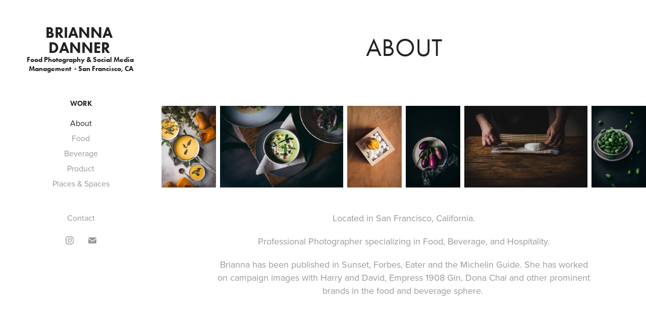

--- FILE ---
content_type: text/html; charset=utf-8
request_url: https://briannadanner.com/about
body_size: 9984
content:
<!DOCTYPE HTML>
<html lang="en-US">
<head>
  <meta charset="UTF-8" />
  <meta name="viewport" content="width=device-width, initial-scale=1" />
      <meta name="twitter:card"  content="summary_large_image" />
      <meta name="twitter:site"  content="@AdobePortfolio" />
      <meta  property="og:title" content="Brianna Danner - About" />
      <meta  property="og:image" content="https://cdn.myportfolio.com/cbc52ecf-4942-4229-9298-8961799cc700/816f766b-6ad1-474c-9529-46cc39ab227b_rwc_0x480x1920x1920x1920.jpg?h=1056898ddc810a8ea4a844167dbc0ffa" />
      <link rel="icon" href="[data-uri]"  />
      <link rel="stylesheet" href="/dist/css/main.css" type="text/css" />
      <link rel="stylesheet" href="https://cdn.myportfolio.com/cbc52ecf-4942-4229-9298-8961799cc700/daa2fb375bd75a6f1976bef6bd9171fe1753819532.css?h=8d165fb54a8d4f599189ef91b7d8e784" type="text/css" />
    <link rel="canonical" href="https://briannadanner.com/about" />
      <title>Brianna Danner - About</title>
    <script type="text/javascript" src="//use.typekit.net/ik/[base64].js?cb=35f77bfb8b50944859ea3d3804e7194e7a3173fb" async onload="
    try {
      window.Typekit.load();
    } catch (e) {
      console.warn('Typekit not loaded.');
    }
    "></script>
</head>
  <body class="transition-enabled">  <div class='page-background-video page-background-video-with-panel'>
  </div>
  <div class="js-responsive-nav">
    <div class="responsive-nav has-social">
      <div class="close-responsive-click-area js-close-responsive-nav">
        <div class="close-responsive-button"></div>
      </div>
          <nav data-hover-hint="nav">
              <ul class="group">
                  <li class="gallery-title"><a href="/work" >Work</a></li>
            <li class="project-title"><a href="/about" class="active">About</a></li>
            <li class="project-title"><a href="/food" >Food</a></li>
            <li class="project-title"><a href="/beverage" >Beverage</a></li>
            <li class="project-title"><a href="/product" >Product</a></li>
            <li class="project-title"><a href="/places" >Places &amp; Spaces</a></li>
              </ul>
      <div class="page-title">
        <a href="/contact" >Contact</a>
      </div>
              <div class="social pf-nav-social" data-hover-hint="navSocialIcons">
                <ul>
                        <li>
                          <a href="https://www.instagram.com/bridannerphoto/" target="_blank">
                            <svg version="1.1" id="Layer_1" xmlns="http://www.w3.org/2000/svg" xmlns:xlink="http://www.w3.org/1999/xlink" viewBox="0 0 30 24" style="enable-background:new 0 0 30 24;" xml:space="preserve" class="icon">
                            <g>
                              <path d="M15,5.4c2.1,0,2.4,0,3.2,0c0.8,0,1.2,0.2,1.5,0.3c0.4,0.1,0.6,0.3,0.9,0.6c0.3,0.3,0.5,0.5,0.6,0.9
                                c0.1,0.3,0.2,0.7,0.3,1.5c0,0.8,0,1.1,0,3.2s0,2.4,0,3.2c0,0.8-0.2,1.2-0.3,1.5c-0.1,0.4-0.3,0.6-0.6,0.9c-0.3,0.3-0.5,0.5-0.9,0.6
                                c-0.3,0.1-0.7,0.2-1.5,0.3c-0.8,0-1.1,0-3.2,0s-2.4,0-3.2,0c-0.8,0-1.2-0.2-1.5-0.3c-0.4-0.1-0.6-0.3-0.9-0.6
                                c-0.3-0.3-0.5-0.5-0.6-0.9c-0.1-0.3-0.2-0.7-0.3-1.5c0-0.8,0-1.1,0-3.2s0-2.4,0-3.2c0-0.8,0.2-1.2,0.3-1.5c0.1-0.4,0.3-0.6,0.6-0.9
                                c0.3-0.3,0.5-0.5,0.9-0.6c0.3-0.1,0.7-0.2,1.5-0.3C12.6,5.4,12.9,5.4,15,5.4 M15,4c-2.2,0-2.4,0-3.3,0c-0.9,0-1.4,0.2-1.9,0.4
                                c-0.5,0.2-1,0.5-1.4,0.9C7.9,5.8,7.6,6.2,7.4,6.8C7.2,7.3,7.1,7.9,7,8.7C7,9.6,7,9.8,7,12s0,2.4,0,3.3c0,0.9,0.2,1.4,0.4,1.9
                                c0.2,0.5,0.5,1,0.9,1.4c0.4,0.4,0.9,0.7,1.4,0.9c0.5,0.2,1.1,0.3,1.9,0.4c0.9,0,1.1,0,3.3,0s2.4,0,3.3,0c0.9,0,1.4-0.2,1.9-0.4
                                c0.5-0.2,1-0.5,1.4-0.9c0.4-0.4,0.7-0.9,0.9-1.4c0.2-0.5,0.3-1.1,0.4-1.9c0-0.9,0-1.1,0-3.3s0-2.4,0-3.3c0-0.9-0.2-1.4-0.4-1.9
                                c-0.2-0.5-0.5-1-0.9-1.4c-0.4-0.4-0.9-0.7-1.4-0.9c-0.5-0.2-1.1-0.3-1.9-0.4C17.4,4,17.2,4,15,4L15,4L15,4z"/>
                              <path d="M15,7.9c-2.3,0-4.1,1.8-4.1,4.1s1.8,4.1,4.1,4.1s4.1-1.8,4.1-4.1S17.3,7.9,15,7.9L15,7.9z M15,14.7c-1.5,0-2.7-1.2-2.7-2.7
                                c0-1.5,1.2-2.7,2.7-2.7s2.7,1.2,2.7,2.7C17.7,13.5,16.5,14.7,15,14.7L15,14.7z"/>
                              <path d="M20.2,7.7c0,0.5-0.4,1-1,1s-1-0.4-1-1s0.4-1,1-1S20.2,7.2,20.2,7.7L20.2,7.7z"/>
                            </g>
                            </svg>
                          </a>
                        </li>
                        <li>
                          <a href="mailto:bdannerphotography@gmail.com">
                            <svg version="1.1" id="Layer_1" xmlns="http://www.w3.org/2000/svg" xmlns:xlink="http://www.w3.org/1999/xlink" x="0px" y="0px" viewBox="0 0 30 24" style="enable-background:new 0 0 30 24;" xml:space="preserve" class="icon">
                              <g>
                                <path d="M15,13L7.1,7.1c0-0.5,0.4-1,1-1h13.8c0.5,0,1,0.4,1,1L15,13z M15,14.8l7.9-5.9v8.1c0,0.5-0.4,1-1,1H8.1c-0.5,0-1-0.4-1-1 V8.8L15,14.8z"/>
                              </g>
                            </svg>
                          </a>
                        </li>
                </ul>
              </div>
          </nav>
    </div>
  </div>
  <div class="site-wrap cfix js-site-wrap">
    <div class="site-container">
      <div class="site-content e2e-site-content">
        <div class="sidebar-content">
          <header class="site-header">
              <div class="logo-wrap" data-hover-hint="logo">
                    <div class="logo e2e-site-logo-text logo-text  ">
    <a href="/work" class="preserve-whitespace">Brianna Danner </a>

</div>
<div class="logo-secondary logo-secondary-text ">
    <span class="preserve-whitespace">Food Photography &amp; Social Media Management  - San Francisco, CA</span>
</div>

              </div>
  <div class="hamburger-click-area js-hamburger">
    <div class="hamburger">
      <i></i>
      <i></i>
      <i></i>
    </div>
  </div>
          </header>
              <nav data-hover-hint="nav">
              <ul class="group">
                  <li class="gallery-title"><a href="/work" >Work</a></li>
            <li class="project-title"><a href="/about" class="active">About</a></li>
            <li class="project-title"><a href="/food" >Food</a></li>
            <li class="project-title"><a href="/beverage" >Beverage</a></li>
            <li class="project-title"><a href="/product" >Product</a></li>
            <li class="project-title"><a href="/places" >Places &amp; Spaces</a></li>
              </ul>
      <div class="page-title">
        <a href="/contact" >Contact</a>
      </div>
                  <div class="social pf-nav-social" data-hover-hint="navSocialIcons">
                    <ul>
                            <li>
                              <a href="https://www.instagram.com/bridannerphoto/" target="_blank">
                                <svg version="1.1" id="Layer_1" xmlns="http://www.w3.org/2000/svg" xmlns:xlink="http://www.w3.org/1999/xlink" viewBox="0 0 30 24" style="enable-background:new 0 0 30 24;" xml:space="preserve" class="icon">
                                <g>
                                  <path d="M15,5.4c2.1,0,2.4,0,3.2,0c0.8,0,1.2,0.2,1.5,0.3c0.4,0.1,0.6,0.3,0.9,0.6c0.3,0.3,0.5,0.5,0.6,0.9
                                    c0.1,0.3,0.2,0.7,0.3,1.5c0,0.8,0,1.1,0,3.2s0,2.4,0,3.2c0,0.8-0.2,1.2-0.3,1.5c-0.1,0.4-0.3,0.6-0.6,0.9c-0.3,0.3-0.5,0.5-0.9,0.6
                                    c-0.3,0.1-0.7,0.2-1.5,0.3c-0.8,0-1.1,0-3.2,0s-2.4,0-3.2,0c-0.8,0-1.2-0.2-1.5-0.3c-0.4-0.1-0.6-0.3-0.9-0.6
                                    c-0.3-0.3-0.5-0.5-0.6-0.9c-0.1-0.3-0.2-0.7-0.3-1.5c0-0.8,0-1.1,0-3.2s0-2.4,0-3.2c0-0.8,0.2-1.2,0.3-1.5c0.1-0.4,0.3-0.6,0.6-0.9
                                    c0.3-0.3,0.5-0.5,0.9-0.6c0.3-0.1,0.7-0.2,1.5-0.3C12.6,5.4,12.9,5.4,15,5.4 M15,4c-2.2,0-2.4,0-3.3,0c-0.9,0-1.4,0.2-1.9,0.4
                                    c-0.5,0.2-1,0.5-1.4,0.9C7.9,5.8,7.6,6.2,7.4,6.8C7.2,7.3,7.1,7.9,7,8.7C7,9.6,7,9.8,7,12s0,2.4,0,3.3c0,0.9,0.2,1.4,0.4,1.9
                                    c0.2,0.5,0.5,1,0.9,1.4c0.4,0.4,0.9,0.7,1.4,0.9c0.5,0.2,1.1,0.3,1.9,0.4c0.9,0,1.1,0,3.3,0s2.4,0,3.3,0c0.9,0,1.4-0.2,1.9-0.4
                                    c0.5-0.2,1-0.5,1.4-0.9c0.4-0.4,0.7-0.9,0.9-1.4c0.2-0.5,0.3-1.1,0.4-1.9c0-0.9,0-1.1,0-3.3s0-2.4,0-3.3c0-0.9-0.2-1.4-0.4-1.9
                                    c-0.2-0.5-0.5-1-0.9-1.4c-0.4-0.4-0.9-0.7-1.4-0.9c-0.5-0.2-1.1-0.3-1.9-0.4C17.4,4,17.2,4,15,4L15,4L15,4z"/>
                                  <path d="M15,7.9c-2.3,0-4.1,1.8-4.1,4.1s1.8,4.1,4.1,4.1s4.1-1.8,4.1-4.1S17.3,7.9,15,7.9L15,7.9z M15,14.7c-1.5,0-2.7-1.2-2.7-2.7
                                    c0-1.5,1.2-2.7,2.7-2.7s2.7,1.2,2.7,2.7C17.7,13.5,16.5,14.7,15,14.7L15,14.7z"/>
                                  <path d="M20.2,7.7c0,0.5-0.4,1-1,1s-1-0.4-1-1s0.4-1,1-1S20.2,7.2,20.2,7.7L20.2,7.7z"/>
                                </g>
                                </svg>
                              </a>
                            </li>
                            <li>
                              <a href="mailto:bdannerphotography@gmail.com">
                                <svg version="1.1" id="Layer_1" xmlns="http://www.w3.org/2000/svg" xmlns:xlink="http://www.w3.org/1999/xlink" x="0px" y="0px" viewBox="0 0 30 24" style="enable-background:new 0 0 30 24;" xml:space="preserve" class="icon">
                                  <g>
                                    <path d="M15,13L7.1,7.1c0-0.5,0.4-1,1-1h13.8c0.5,0,1,0.4,1,1L15,13z M15,14.8l7.9-5.9v8.1c0,0.5-0.4,1-1,1H8.1c-0.5,0-1-0.4-1-1 V8.8L15,14.8z"/>
                                  </g>
                                </svg>
                              </a>
                            </li>
                    </ul>
                  </div>
              </nav>
        </div>
        <main>
  <div class="page-container" data-context="page.page.container" data-hover-hint="pageContainer">
    <section class="page standard-modules">
        <header class="page-header content" data-context="pages" data-identity="id:p604940e23c0b35e93f76176c162383b1717c0300dd740b0dbfd4c" data-hover-hint="pageHeader" data-hover-hint-id="p604940e23c0b35e93f76176c162383b1717c0300dd740b0dbfd4c">
            <h1 class="title preserve-whitespace e2e-site-page-title">About</h1>
            <p class="description"></p>
        </header>
      <div class="page-content js-page-content" data-context="pages" data-identity="id:p604940e23c0b35e93f76176c162383b1717c0300dd740b0dbfd4c">
        <div id="project-canvas" class="js-project-modules modules content">
          <div id="project-modules">
              
              
              
              
              
              
              
              <div class="project-module module media_collection project-module-media_collection" data-id="m618dd5a8939e162b450caafe52a23b3b2ff1991c329fa2d894191"  style="padding-top: px;
padding-bottom: px;
">
  <div class="grid--main js-grid-main" data-grid-max-images="
  ">
    <div class="grid__item-container js-grid-item-container" data-flex-grow="173.56382978723" style="width:173.56382978723px; flex-grow:173.56382978723;" data-width="3840" data-height="5752">
      <script type="text/html" class="js-lightbox-slide-content">
        <div class="grid__image-wrapper">
          <img src="https://cdn.myportfolio.com/cbc52ecf-4942-4229-9298-8961799cc700/8cf6522c-1b3b-4407-97d3-58c707bdcb08_rw_3840.jpg?h=00f93fdb8053aae9b62409692237b7ad" srcset="https://cdn.myportfolio.com/cbc52ecf-4942-4229-9298-8961799cc700/8cf6522c-1b3b-4407-97d3-58c707bdcb08_rw_600.jpg?h=f7c6736547fb4b80d508bdab66430cf2 600w,https://cdn.myportfolio.com/cbc52ecf-4942-4229-9298-8961799cc700/8cf6522c-1b3b-4407-97d3-58c707bdcb08_rw_1200.jpg?h=21f46718e707e048eddc765dfdd6afc4 1200w,https://cdn.myportfolio.com/cbc52ecf-4942-4229-9298-8961799cc700/8cf6522c-1b3b-4407-97d3-58c707bdcb08_rw_1920.jpg?h=2c74808abb130f3006cd72594fbef197 1920w,https://cdn.myportfolio.com/cbc52ecf-4942-4229-9298-8961799cc700/8cf6522c-1b3b-4407-97d3-58c707bdcb08_rw_3840.jpg?h=00f93fdb8053aae9b62409692237b7ad 3840w,"  sizes="(max-width: 3840px) 100vw, 3840px">
        <div>
      </script>
      <img
        class="grid__item-image js-grid__item-image grid__item-image-lazy js-lazy"
        src="[data-uri]"
        
        data-src="https://cdn.myportfolio.com/cbc52ecf-4942-4229-9298-8961799cc700/8cf6522c-1b3b-4407-97d3-58c707bdcb08_rw_3840.jpg?h=00f93fdb8053aae9b62409692237b7ad"
        data-srcset="https://cdn.myportfolio.com/cbc52ecf-4942-4229-9298-8961799cc700/8cf6522c-1b3b-4407-97d3-58c707bdcb08_rw_600.jpg?h=f7c6736547fb4b80d508bdab66430cf2 600w,https://cdn.myportfolio.com/cbc52ecf-4942-4229-9298-8961799cc700/8cf6522c-1b3b-4407-97d3-58c707bdcb08_rw_1200.jpg?h=21f46718e707e048eddc765dfdd6afc4 1200w,https://cdn.myportfolio.com/cbc52ecf-4942-4229-9298-8961799cc700/8cf6522c-1b3b-4407-97d3-58c707bdcb08_rw_1920.jpg?h=2c74808abb130f3006cd72594fbef197 1920w,https://cdn.myportfolio.com/cbc52ecf-4942-4229-9298-8961799cc700/8cf6522c-1b3b-4407-97d3-58c707bdcb08_rw_3840.jpg?h=00f93fdb8053aae9b62409692237b7ad 3840w,"
      >
      <span class="grid__item-filler" style="padding-bottom:149.80079681275%;"></span>
    </div>
    <div class="grid__item-container js-grid-item-container" data-flex-grow="389.48207171315" style="width:389.48207171315px; flex-grow:389.48207171315;" data-width="3840" data-height="2563">
      <script type="text/html" class="js-lightbox-slide-content">
        <div class="grid__image-wrapper">
          <img src="https://cdn.myportfolio.com/cbc52ecf-4942-4229-9298-8961799cc700/21f2e14a-f4cf-49c2-8088-0e56017b5e16_rw_3840.jpg?h=2be733a7eba9abfaa317822e13176a9d" srcset="https://cdn.myportfolio.com/cbc52ecf-4942-4229-9298-8961799cc700/21f2e14a-f4cf-49c2-8088-0e56017b5e16_rw_600.jpg?h=0d9b9175f5d8c160f6de7e4098c929d5 600w,https://cdn.myportfolio.com/cbc52ecf-4942-4229-9298-8961799cc700/21f2e14a-f4cf-49c2-8088-0e56017b5e16_rw_1200.jpg?h=63a8a04eee4877dba40ae090d4d7b3fb 1200w,https://cdn.myportfolio.com/cbc52ecf-4942-4229-9298-8961799cc700/21f2e14a-f4cf-49c2-8088-0e56017b5e16_rw_1920.jpg?h=ecc8207197be7cb7691fe49b431dad6c 1920w,https://cdn.myportfolio.com/cbc52ecf-4942-4229-9298-8961799cc700/21f2e14a-f4cf-49c2-8088-0e56017b5e16_rw_3840.jpg?h=2be733a7eba9abfaa317822e13176a9d 3840w,"  sizes="(max-width: 3840px) 100vw, 3840px">
        <div>
      </script>
      <img
        class="grid__item-image js-grid__item-image grid__item-image-lazy js-lazy"
        src="[data-uri]"
        
        data-src="https://cdn.myportfolio.com/cbc52ecf-4942-4229-9298-8961799cc700/21f2e14a-f4cf-49c2-8088-0e56017b5e16_rw_3840.jpg?h=2be733a7eba9abfaa317822e13176a9d"
        data-srcset="https://cdn.myportfolio.com/cbc52ecf-4942-4229-9298-8961799cc700/21f2e14a-f4cf-49c2-8088-0e56017b5e16_rw_600.jpg?h=0d9b9175f5d8c160f6de7e4098c929d5 600w,https://cdn.myportfolio.com/cbc52ecf-4942-4229-9298-8961799cc700/21f2e14a-f4cf-49c2-8088-0e56017b5e16_rw_1200.jpg?h=63a8a04eee4877dba40ae090d4d7b3fb 1200w,https://cdn.myportfolio.com/cbc52ecf-4942-4229-9298-8961799cc700/21f2e14a-f4cf-49c2-8088-0e56017b5e16_rw_1920.jpg?h=ecc8207197be7cb7691fe49b431dad6c 1920w,https://cdn.myportfolio.com/cbc52ecf-4942-4229-9298-8961799cc700/21f2e14a-f4cf-49c2-8088-0e56017b5e16_rw_3840.jpg?h=2be733a7eba9abfaa317822e13176a9d 3840w,"
      >
      <span class="grid__item-filler" style="padding-bottom:66.755319148936%;"></span>
    </div>
    <div class="grid__item-container js-grid-item-container" data-flex-grow="173.57729298616" style="width:173.57729298616px; flex-grow:173.57729298616;" data-width="1920" data-height="2875">
      <script type="text/html" class="js-lightbox-slide-content">
        <div class="grid__image-wrapper">
          <img src="https://cdn.myportfolio.com/cbc52ecf-4942-4229-9298-8961799cc700/2d692534-de3d-4f57-8b71-661ff76a6177_rw_1920.jpg?h=477486fc39a20500b95b07c3c721366a" srcset="https://cdn.myportfolio.com/cbc52ecf-4942-4229-9298-8961799cc700/2d692534-de3d-4f57-8b71-661ff76a6177_rw_600.jpg?h=569550c52895b94c075c587113269917 600w,https://cdn.myportfolio.com/cbc52ecf-4942-4229-9298-8961799cc700/2d692534-de3d-4f57-8b71-661ff76a6177_rw_1200.jpg?h=3e04287de13a316ed0dfa7dfd2a16139 1200w,https://cdn.myportfolio.com/cbc52ecf-4942-4229-9298-8961799cc700/2d692534-de3d-4f57-8b71-661ff76a6177_rw_1920.jpg?h=477486fc39a20500b95b07c3c721366a 1920w,"  sizes="(max-width: 1920px) 100vw, 1920px">
        <div>
      </script>
      <img
        class="grid__item-image js-grid__item-image grid__item-image-lazy js-lazy"
        src="[data-uri]"
        
        data-src="https://cdn.myportfolio.com/cbc52ecf-4942-4229-9298-8961799cc700/2d692534-de3d-4f57-8b71-661ff76a6177_rw_1920.jpg?h=477486fc39a20500b95b07c3c721366a"
        data-srcset="https://cdn.myportfolio.com/cbc52ecf-4942-4229-9298-8961799cc700/2d692534-de3d-4f57-8b71-661ff76a6177_rw_600.jpg?h=569550c52895b94c075c587113269917 600w,https://cdn.myportfolio.com/cbc52ecf-4942-4229-9298-8961799cc700/2d692534-de3d-4f57-8b71-661ff76a6177_rw_1200.jpg?h=3e04287de13a316ed0dfa7dfd2a16139 1200w,https://cdn.myportfolio.com/cbc52ecf-4942-4229-9298-8961799cc700/2d692534-de3d-4f57-8b71-661ff76a6177_rw_1920.jpg?h=477486fc39a20500b95b07c3c721366a 1920w,"
      >
      <span class="grid__item-filler" style="padding-bottom:149.78917779339%;"></span>
    </div>
    <div class="grid__item-container js-grid-item-container" data-flex-grow="173.56382978723" style="width:173.56382978723px; flex-grow:173.56382978723;" data-width="3840" data-height="5752">
      <script type="text/html" class="js-lightbox-slide-content">
        <div class="grid__image-wrapper">
          <img src="https://cdn.myportfolio.com/cbc52ecf-4942-4229-9298-8961799cc700/285865b6-abf8-41ae-ba88-69c097bd1791_rw_3840.jpg?h=6ac6d2c48657a0f777c9c5739ee28077" srcset="https://cdn.myportfolio.com/cbc52ecf-4942-4229-9298-8961799cc700/285865b6-abf8-41ae-ba88-69c097bd1791_rw_600.jpg?h=3ad36ceafdfbf64a9f9f110796981d6c 600w,https://cdn.myportfolio.com/cbc52ecf-4942-4229-9298-8961799cc700/285865b6-abf8-41ae-ba88-69c097bd1791_rw_1200.jpg?h=82741f6a1f5dab5c3747e505f52d0e9b 1200w,https://cdn.myportfolio.com/cbc52ecf-4942-4229-9298-8961799cc700/285865b6-abf8-41ae-ba88-69c097bd1791_rw_1920.jpg?h=7ed59f00293e10f5529de527f78e730d 1920w,https://cdn.myportfolio.com/cbc52ecf-4942-4229-9298-8961799cc700/285865b6-abf8-41ae-ba88-69c097bd1791_rw_3840.jpg?h=6ac6d2c48657a0f777c9c5739ee28077 3840w,"  sizes="(max-width: 3840px) 100vw, 3840px">
        <div>
      </script>
      <img
        class="grid__item-image js-grid__item-image grid__item-image-lazy js-lazy"
        src="[data-uri]"
        
        data-src="https://cdn.myportfolio.com/cbc52ecf-4942-4229-9298-8961799cc700/285865b6-abf8-41ae-ba88-69c097bd1791_rw_3840.jpg?h=6ac6d2c48657a0f777c9c5739ee28077"
        data-srcset="https://cdn.myportfolio.com/cbc52ecf-4942-4229-9298-8961799cc700/285865b6-abf8-41ae-ba88-69c097bd1791_rw_600.jpg?h=3ad36ceafdfbf64a9f9f110796981d6c 600w,https://cdn.myportfolio.com/cbc52ecf-4942-4229-9298-8961799cc700/285865b6-abf8-41ae-ba88-69c097bd1791_rw_1200.jpg?h=82741f6a1f5dab5c3747e505f52d0e9b 1200w,https://cdn.myportfolio.com/cbc52ecf-4942-4229-9298-8961799cc700/285865b6-abf8-41ae-ba88-69c097bd1791_rw_1920.jpg?h=7ed59f00293e10f5529de527f78e730d 1920w,https://cdn.myportfolio.com/cbc52ecf-4942-4229-9298-8961799cc700/285865b6-abf8-41ae-ba88-69c097bd1791_rw_3840.jpg?h=6ac6d2c48657a0f777c9c5739ee28077 3840w,"
      >
      <span class="grid__item-filler" style="padding-bottom:149.80079681275%;"></span>
    </div>
    <div class="grid__item-container js-grid-item-container" data-flex-grow="389.48207171315" style="width:389.48207171315px; flex-grow:389.48207171315;" data-width="3840" data-height="2563">
      <script type="text/html" class="js-lightbox-slide-content">
        <div class="grid__image-wrapper">
          <img src="https://cdn.myportfolio.com/cbc52ecf-4942-4229-9298-8961799cc700/16d43099-c141-457f-9b47-1a580f3a374b_rw_3840.jpg?h=27c8784475e9e2e586a96ba7dd9aca7a" srcset="https://cdn.myportfolio.com/cbc52ecf-4942-4229-9298-8961799cc700/16d43099-c141-457f-9b47-1a580f3a374b_rw_600.jpg?h=ea4266dcf7c7451b211a21c7e1d863c1 600w,https://cdn.myportfolio.com/cbc52ecf-4942-4229-9298-8961799cc700/16d43099-c141-457f-9b47-1a580f3a374b_rw_1200.jpg?h=8bfd7829a3854da1a536c52b07e7c167 1200w,https://cdn.myportfolio.com/cbc52ecf-4942-4229-9298-8961799cc700/16d43099-c141-457f-9b47-1a580f3a374b_rw_1920.jpg?h=06d9a57cb0d61059a5d08388686c9c38 1920w,https://cdn.myportfolio.com/cbc52ecf-4942-4229-9298-8961799cc700/16d43099-c141-457f-9b47-1a580f3a374b_rw_3840.jpg?h=27c8784475e9e2e586a96ba7dd9aca7a 3840w,"  sizes="(max-width: 3840px) 100vw, 3840px">
        <div>
      </script>
      <img
        class="grid__item-image js-grid__item-image grid__item-image-lazy js-lazy"
        src="[data-uri]"
        
        data-src="https://cdn.myportfolio.com/cbc52ecf-4942-4229-9298-8961799cc700/16d43099-c141-457f-9b47-1a580f3a374b_rw_3840.jpg?h=27c8784475e9e2e586a96ba7dd9aca7a"
        data-srcset="https://cdn.myportfolio.com/cbc52ecf-4942-4229-9298-8961799cc700/16d43099-c141-457f-9b47-1a580f3a374b_rw_600.jpg?h=ea4266dcf7c7451b211a21c7e1d863c1 600w,https://cdn.myportfolio.com/cbc52ecf-4942-4229-9298-8961799cc700/16d43099-c141-457f-9b47-1a580f3a374b_rw_1200.jpg?h=8bfd7829a3854da1a536c52b07e7c167 1200w,https://cdn.myportfolio.com/cbc52ecf-4942-4229-9298-8961799cc700/16d43099-c141-457f-9b47-1a580f3a374b_rw_1920.jpg?h=06d9a57cb0d61059a5d08388686c9c38 1920w,https://cdn.myportfolio.com/cbc52ecf-4942-4229-9298-8961799cc700/16d43099-c141-457f-9b47-1a580f3a374b_rw_3840.jpg?h=27c8784475e9e2e586a96ba7dd9aca7a 3840w,"
      >
      <span class="grid__item-filler" style="padding-bottom:66.755319148936%;"></span>
    </div>
    <div class="grid__item-container js-grid-item-container" data-flex-grow="173.57824090427" style="width:173.57824090427px; flex-grow:173.57824090427;" data-width="1920" data-height="2875">
      <script type="text/html" class="js-lightbox-slide-content">
        <div class="grid__image-wrapper">
          <img src="https://cdn.myportfolio.com/cbc52ecf-4942-4229-9298-8961799cc700/5a014108-877f-4155-9370-58d612877281_rw_1920.jpg?h=1cbf448e2658050b36d259a3e7b97639" srcset="https://cdn.myportfolio.com/cbc52ecf-4942-4229-9298-8961799cc700/5a014108-877f-4155-9370-58d612877281_rw_600.jpg?h=326e6d86dc6f449ea5ad02f779b58601 600w,https://cdn.myportfolio.com/cbc52ecf-4942-4229-9298-8961799cc700/5a014108-877f-4155-9370-58d612877281_rw_1200.jpg?h=22a57a0dff34e60b700911a85dfe9256 1200w,https://cdn.myportfolio.com/cbc52ecf-4942-4229-9298-8961799cc700/5a014108-877f-4155-9370-58d612877281_rw_1920.jpg?h=1cbf448e2658050b36d259a3e7b97639 1920w,"  sizes="(max-width: 1920px) 100vw, 1920px">
        <div>
      </script>
      <img
        class="grid__item-image js-grid__item-image grid__item-image-lazy js-lazy"
        src="[data-uri]"
        
        data-src="https://cdn.myportfolio.com/cbc52ecf-4942-4229-9298-8961799cc700/5a014108-877f-4155-9370-58d612877281_rw_1920.jpg?h=1cbf448e2658050b36d259a3e7b97639"
        data-srcset="https://cdn.myportfolio.com/cbc52ecf-4942-4229-9298-8961799cc700/5a014108-877f-4155-9370-58d612877281_rw_600.jpg?h=326e6d86dc6f449ea5ad02f779b58601 600w,https://cdn.myportfolio.com/cbc52ecf-4942-4229-9298-8961799cc700/5a014108-877f-4155-9370-58d612877281_rw_1200.jpg?h=22a57a0dff34e60b700911a85dfe9256 1200w,https://cdn.myportfolio.com/cbc52ecf-4942-4229-9298-8961799cc700/5a014108-877f-4155-9370-58d612877281_rw_1920.jpg?h=1cbf448e2658050b36d259a3e7b97639 1920w,"
      >
      <span class="grid__item-filler" style="padding-bottom:149.78835978836%;"></span>
    </div>
    <div class="js-grid-spacer"></div>
  </div>
</div>

              
              
              
              
              
              
              
              <div class="project-module module text project-module-text align- js-project-module e2e-site-project-module-text" style="padding-top: 0px;
padding-bottom: 0px;
  width: 100%;
  float: center;
  clear: both;
">
  <div class="rich-text js-text-editable module-text"><div>Located in San Francisco, California.</div><div>Professional Photographer specializing in Food, Beverage, and Hospitality.</div><div>Brianna has been published in Sunset, Forbes, Eater and the Michelin Guide. She has worked on campaign images with Harry and David, Empress 1908 Gin, Dona Chai and other prominent brands in the food and beverage sphere. </div><div><br></div><div><br></div><div><br></div><div><br></div><div><br></div><div><br></div><div><br></div><div><br></div><div><br></div><div><br></div><div><br></div><div><br></div><div><br></div><div><br></div><div><br></div><div><br></div></div>
</div>

              
              
              
              
              
              
              
              
              
              
              
              <div class="project-module module media_collection project-module-media_collection" data-id="m6243d4114e83f7aaf8885647aa9f8077a107580ccad44d46ea734"  style="padding-top: px;
padding-bottom: px;
">
  <div class="grid--main js-grid-main" data-grid-max-images="
  ">
    <div class="grid__item-container js-grid-item-container" data-flex-grow="173.57367350712" style="width:173.57367350712px; flex-grow:173.57367350712;" data-width="1920" data-height="2876">
      <script type="text/html" class="js-lightbox-slide-content">
        <div class="grid__image-wrapper">
          <img src="https://cdn.myportfolio.com/cbc52ecf-4942-4229-9298-8961799cc700/467b0ff1-6a19-429d-aaea-bc99d639074e_rw_1920.jpg?h=787104f45172a1fb0ce108258d124b43" srcset="https://cdn.myportfolio.com/cbc52ecf-4942-4229-9298-8961799cc700/467b0ff1-6a19-429d-aaea-bc99d639074e_rw_600.jpg?h=c630818588564ddd457ce09d13b0bf57 600w,https://cdn.myportfolio.com/cbc52ecf-4942-4229-9298-8961799cc700/467b0ff1-6a19-429d-aaea-bc99d639074e_rw_1200.jpg?h=cda1d29c4711f81c9113f196ca67a0d2 1200w,https://cdn.myportfolio.com/cbc52ecf-4942-4229-9298-8961799cc700/467b0ff1-6a19-429d-aaea-bc99d639074e_rw_1920.jpg?h=787104f45172a1fb0ce108258d124b43 1920w,"  sizes="(max-width: 1920px) 100vw, 1920px">
        <div>
      </script>
      <img
        class="grid__item-image js-grid__item-image grid__item-image-lazy js-lazy"
        src="[data-uri]"
        
        data-src="https://cdn.myportfolio.com/cbc52ecf-4942-4229-9298-8961799cc700/467b0ff1-6a19-429d-aaea-bc99d639074e_rw_1920.jpg?h=787104f45172a1fb0ce108258d124b43"
        data-srcset="https://cdn.myportfolio.com/cbc52ecf-4942-4229-9298-8961799cc700/467b0ff1-6a19-429d-aaea-bc99d639074e_rw_600.jpg?h=c630818588564ddd457ce09d13b0bf57 600w,https://cdn.myportfolio.com/cbc52ecf-4942-4229-9298-8961799cc700/467b0ff1-6a19-429d-aaea-bc99d639074e_rw_1200.jpg?h=cda1d29c4711f81c9113f196ca67a0d2 1200w,https://cdn.myportfolio.com/cbc52ecf-4942-4229-9298-8961799cc700/467b0ff1-6a19-429d-aaea-bc99d639074e_rw_1920.jpg?h=787104f45172a1fb0ce108258d124b43 1920w,"
      >
      <span class="grid__item-filler" style="padding-bottom:149.79230130158%;"></span>
    </div>
    <div class="grid__item-container js-grid-item-container" data-flex-grow="389.4762937713" style="width:389.4762937713px; flex-grow:389.4762937713;" data-width="3840" data-height="2563">
      <script type="text/html" class="js-lightbox-slide-content">
        <div class="grid__image-wrapper">
          <img src="https://cdn.myportfolio.com/cbc52ecf-4942-4229-9298-8961799cc700/a6fcb444-4348-4e88-ac9a-00a459dda402_rw_3840.jpg?h=dc61d244056e838f3bc17e7edbe7a96e" srcset="https://cdn.myportfolio.com/cbc52ecf-4942-4229-9298-8961799cc700/a6fcb444-4348-4e88-ac9a-00a459dda402_rw_600.jpg?h=56ad05cf3294bdef55a83f33fc6f0844 600w,https://cdn.myportfolio.com/cbc52ecf-4942-4229-9298-8961799cc700/a6fcb444-4348-4e88-ac9a-00a459dda402_rw_1200.jpg?h=910c4f2b066c858bcf90e31d79f053d5 1200w,https://cdn.myportfolio.com/cbc52ecf-4942-4229-9298-8961799cc700/a6fcb444-4348-4e88-ac9a-00a459dda402_rw_1920.jpg?h=18f45ebe42b6a3f16d6cd0625e960c74 1920w,https://cdn.myportfolio.com/cbc52ecf-4942-4229-9298-8961799cc700/a6fcb444-4348-4e88-ac9a-00a459dda402_rw_3840.jpg?h=dc61d244056e838f3bc17e7edbe7a96e 3840w,"  sizes="(max-width: 3840px) 100vw, 3840px">
        <div>
      </script>
      <img
        class="grid__item-image js-grid__item-image grid__item-image-lazy js-lazy"
        src="[data-uri]"
        
        data-src="https://cdn.myportfolio.com/cbc52ecf-4942-4229-9298-8961799cc700/a6fcb444-4348-4e88-ac9a-00a459dda402_rw_3840.jpg?h=dc61d244056e838f3bc17e7edbe7a96e"
        data-srcset="https://cdn.myportfolio.com/cbc52ecf-4942-4229-9298-8961799cc700/a6fcb444-4348-4e88-ac9a-00a459dda402_rw_600.jpg?h=56ad05cf3294bdef55a83f33fc6f0844 600w,https://cdn.myportfolio.com/cbc52ecf-4942-4229-9298-8961799cc700/a6fcb444-4348-4e88-ac9a-00a459dda402_rw_1200.jpg?h=910c4f2b066c858bcf90e31d79f053d5 1200w,https://cdn.myportfolio.com/cbc52ecf-4942-4229-9298-8961799cc700/a6fcb444-4348-4e88-ac9a-00a459dda402_rw_1920.jpg?h=18f45ebe42b6a3f16d6cd0625e960c74 1920w,https://cdn.myportfolio.com/cbc52ecf-4942-4229-9298-8961799cc700/a6fcb444-4348-4e88-ac9a-00a459dda402_rw_3840.jpg?h=dc61d244056e838f3bc17e7edbe7a96e 3840w,"
      >
      <span class="grid__item-filler" style="padding-bottom:66.756309474555%;"></span>
    </div>
    <div class="grid__item-container js-grid-item-container" data-flex-grow="173.54975028813" style="width:173.54975028813px; flex-grow:173.54975028813;" data-width="1920" data-height="2876">
      <script type="text/html" class="js-lightbox-slide-content">
        <div class="grid__image-wrapper">
          <img src="https://cdn.myportfolio.com/cbc52ecf-4942-4229-9298-8961799cc700/c1847700-dad5-4631-b9c2-576cd8727ebc_rw_1920.jpg?h=ee24aef384b732d084cc4a2d3022a60b" srcset="https://cdn.myportfolio.com/cbc52ecf-4942-4229-9298-8961799cc700/c1847700-dad5-4631-b9c2-576cd8727ebc_rw_600.jpg?h=71782f6913b49fe4bca7acecca958579 600w,https://cdn.myportfolio.com/cbc52ecf-4942-4229-9298-8961799cc700/c1847700-dad5-4631-b9c2-576cd8727ebc_rw_1200.jpg?h=6dc3b14f213fe75719c3f16005257d87 1200w,https://cdn.myportfolio.com/cbc52ecf-4942-4229-9298-8961799cc700/c1847700-dad5-4631-b9c2-576cd8727ebc_rw_1920.jpg?h=ee24aef384b732d084cc4a2d3022a60b 1920w,"  sizes="(max-width: 1920px) 100vw, 1920px">
        <div>
      </script>
      <img
        class="grid__item-image js-grid__item-image grid__item-image-lazy js-lazy"
        src="[data-uri]"
        
        data-src="https://cdn.myportfolio.com/cbc52ecf-4942-4229-9298-8961799cc700/c1847700-dad5-4631-b9c2-576cd8727ebc_rw_1920.jpg?h=ee24aef384b732d084cc4a2d3022a60b"
        data-srcset="https://cdn.myportfolio.com/cbc52ecf-4942-4229-9298-8961799cc700/c1847700-dad5-4631-b9c2-576cd8727ebc_rw_600.jpg?h=71782f6913b49fe4bca7acecca958579 600w,https://cdn.myportfolio.com/cbc52ecf-4942-4229-9298-8961799cc700/c1847700-dad5-4631-b9c2-576cd8727ebc_rw_1200.jpg?h=6dc3b14f213fe75719c3f16005257d87 1200w,https://cdn.myportfolio.com/cbc52ecf-4942-4229-9298-8961799cc700/c1847700-dad5-4631-b9c2-576cd8727ebc_rw_1920.jpg?h=ee24aef384b732d084cc4a2d3022a60b 1920w,"
      >
      <span class="grid__item-filler" style="padding-bottom:149.81294964029%;"></span>
    </div>
    <div class="grid__item-container js-grid-item-container" data-flex-grow="173.56382978723" style="width:173.56382978723px; flex-grow:173.56382978723;" data-width="3840" data-height="5752">
      <script type="text/html" class="js-lightbox-slide-content">
        <div class="grid__image-wrapper">
          <img src="https://cdn.myportfolio.com/cbc52ecf-4942-4229-9298-8961799cc700/ce34ff9b-d0be-4b60-87d6-5b86a34937ad_rw_3840.jpg?h=a90340596b8dc65d8b9a2cf592f2b5ae" srcset="https://cdn.myportfolio.com/cbc52ecf-4942-4229-9298-8961799cc700/ce34ff9b-d0be-4b60-87d6-5b86a34937ad_rw_600.jpg?h=b568a8fd90b3020e8ebaa5a49eb8da40 600w,https://cdn.myportfolio.com/cbc52ecf-4942-4229-9298-8961799cc700/ce34ff9b-d0be-4b60-87d6-5b86a34937ad_rw_1200.jpg?h=a94672297be7669bac2c7a73c6aee555 1200w,https://cdn.myportfolio.com/cbc52ecf-4942-4229-9298-8961799cc700/ce34ff9b-d0be-4b60-87d6-5b86a34937ad_rw_1920.jpg?h=4be1bac11368785d053c3043f4d2046e 1920w,https://cdn.myportfolio.com/cbc52ecf-4942-4229-9298-8961799cc700/ce34ff9b-d0be-4b60-87d6-5b86a34937ad_rw_3840.jpg?h=a90340596b8dc65d8b9a2cf592f2b5ae 3840w,"  sizes="(max-width: 3840px) 100vw, 3840px">
        <div>
      </script>
      <img
        class="grid__item-image js-grid__item-image grid__item-image-lazy js-lazy"
        src="[data-uri]"
        
        data-src="https://cdn.myportfolio.com/cbc52ecf-4942-4229-9298-8961799cc700/ce34ff9b-d0be-4b60-87d6-5b86a34937ad_rw_3840.jpg?h=a90340596b8dc65d8b9a2cf592f2b5ae"
        data-srcset="https://cdn.myportfolio.com/cbc52ecf-4942-4229-9298-8961799cc700/ce34ff9b-d0be-4b60-87d6-5b86a34937ad_rw_600.jpg?h=b568a8fd90b3020e8ebaa5a49eb8da40 600w,https://cdn.myportfolio.com/cbc52ecf-4942-4229-9298-8961799cc700/ce34ff9b-d0be-4b60-87d6-5b86a34937ad_rw_1200.jpg?h=a94672297be7669bac2c7a73c6aee555 1200w,https://cdn.myportfolio.com/cbc52ecf-4942-4229-9298-8961799cc700/ce34ff9b-d0be-4b60-87d6-5b86a34937ad_rw_1920.jpg?h=4be1bac11368785d053c3043f4d2046e 1920w,https://cdn.myportfolio.com/cbc52ecf-4942-4229-9298-8961799cc700/ce34ff9b-d0be-4b60-87d6-5b86a34937ad_rw_3840.jpg?h=a90340596b8dc65d8b9a2cf592f2b5ae 3840w,"
      >
      <span class="grid__item-filler" style="padding-bottom:149.80079681275%;"></span>
    </div>
    <div class="grid__item-container js-grid-item-container" data-flex-grow="173.54694151916" style="width:173.54694151916px; flex-grow:173.54694151916;" data-width="1920" data-height="2876">
      <script type="text/html" class="js-lightbox-slide-content">
        <div class="grid__image-wrapper">
          <img src="https://cdn.myportfolio.com/cbc52ecf-4942-4229-9298-8961799cc700/1e8135f0-63de-4ba4-820b-c79f4557e4d4_rw_1920.jpg?h=635cd82629bd7cfe56e05eb209003259" srcset="https://cdn.myportfolio.com/cbc52ecf-4942-4229-9298-8961799cc700/1e8135f0-63de-4ba4-820b-c79f4557e4d4_rw_600.jpg?h=240eeccd9f7bc22822a9fee16da8cf64 600w,https://cdn.myportfolio.com/cbc52ecf-4942-4229-9298-8961799cc700/1e8135f0-63de-4ba4-820b-c79f4557e4d4_rw_1200.jpg?h=8deaf27e3fc98293f73f470075036f1a 1200w,https://cdn.myportfolio.com/cbc52ecf-4942-4229-9298-8961799cc700/1e8135f0-63de-4ba4-820b-c79f4557e4d4_rw_1920.jpg?h=635cd82629bd7cfe56e05eb209003259 1920w,"  sizes="(max-width: 1920px) 100vw, 1920px">
        <div>
      </script>
      <img
        class="grid__item-image js-grid__item-image grid__item-image-lazy js-lazy"
        src="[data-uri]"
        
        data-src="https://cdn.myportfolio.com/cbc52ecf-4942-4229-9298-8961799cc700/1e8135f0-63de-4ba4-820b-c79f4557e4d4_rw_1920.jpg?h=635cd82629bd7cfe56e05eb209003259"
        data-srcset="https://cdn.myportfolio.com/cbc52ecf-4942-4229-9298-8961799cc700/1e8135f0-63de-4ba4-820b-c79f4557e4d4_rw_600.jpg?h=240eeccd9f7bc22822a9fee16da8cf64 600w,https://cdn.myportfolio.com/cbc52ecf-4942-4229-9298-8961799cc700/1e8135f0-63de-4ba4-820b-c79f4557e4d4_rw_1200.jpg?h=8deaf27e3fc98293f73f470075036f1a 1200w,https://cdn.myportfolio.com/cbc52ecf-4942-4229-9298-8961799cc700/1e8135f0-63de-4ba4-820b-c79f4557e4d4_rw_1920.jpg?h=635cd82629bd7cfe56e05eb209003259 1920w,"
      >
      <span class="grid__item-filler" style="padding-bottom:149.81537428667%;"></span>
    </div>
    <div class="grid__item-container js-grid-item-container" data-flex-grow="173.56382978723" style="width:173.56382978723px; flex-grow:173.56382978723;" data-width="3840" data-height="5752">
      <script type="text/html" class="js-lightbox-slide-content">
        <div class="grid__image-wrapper">
          <img src="https://cdn.myportfolio.com/cbc52ecf-4942-4229-9298-8961799cc700/61e976ff-051f-4af1-a70c-8b2688022600_rw_3840.jpg?h=e740fe2112d233bab40a030a1246b24c" srcset="https://cdn.myportfolio.com/cbc52ecf-4942-4229-9298-8961799cc700/61e976ff-051f-4af1-a70c-8b2688022600_rw_600.jpg?h=4eb41aad0bbbecb91aa9d6bfedf9d265 600w,https://cdn.myportfolio.com/cbc52ecf-4942-4229-9298-8961799cc700/61e976ff-051f-4af1-a70c-8b2688022600_rw_1200.jpg?h=6ada81312426f0ef2e6902b10e1ed3f7 1200w,https://cdn.myportfolio.com/cbc52ecf-4942-4229-9298-8961799cc700/61e976ff-051f-4af1-a70c-8b2688022600_rw_1920.jpg?h=26940aa8a22187b2d5c262884623f892 1920w,https://cdn.myportfolio.com/cbc52ecf-4942-4229-9298-8961799cc700/61e976ff-051f-4af1-a70c-8b2688022600_rw_3840.jpg?h=e740fe2112d233bab40a030a1246b24c 3840w,"  sizes="(max-width: 3840px) 100vw, 3840px">
        <div>
      </script>
      <img
        class="grid__item-image js-grid__item-image grid__item-image-lazy js-lazy"
        src="[data-uri]"
        
        data-src="https://cdn.myportfolio.com/cbc52ecf-4942-4229-9298-8961799cc700/61e976ff-051f-4af1-a70c-8b2688022600_rw_3840.jpg?h=e740fe2112d233bab40a030a1246b24c"
        data-srcset="https://cdn.myportfolio.com/cbc52ecf-4942-4229-9298-8961799cc700/61e976ff-051f-4af1-a70c-8b2688022600_rw_600.jpg?h=4eb41aad0bbbecb91aa9d6bfedf9d265 600w,https://cdn.myportfolio.com/cbc52ecf-4942-4229-9298-8961799cc700/61e976ff-051f-4af1-a70c-8b2688022600_rw_1200.jpg?h=6ada81312426f0ef2e6902b10e1ed3f7 1200w,https://cdn.myportfolio.com/cbc52ecf-4942-4229-9298-8961799cc700/61e976ff-051f-4af1-a70c-8b2688022600_rw_1920.jpg?h=26940aa8a22187b2d5c262884623f892 1920w,https://cdn.myportfolio.com/cbc52ecf-4942-4229-9298-8961799cc700/61e976ff-051f-4af1-a70c-8b2688022600_rw_3840.jpg?h=e740fe2112d233bab40a030a1246b24c 3840w,"
      >
      <span class="grid__item-filler" style="padding-bottom:149.80079681275%;"></span>
    </div>
    <div class="grid__item-container js-grid-item-container" data-flex-grow="173.58583594801" style="width:173.58583594801px; flex-grow:173.58583594801;" data-width="1920" data-height="2875">
      <script type="text/html" class="js-lightbox-slide-content">
        <div class="grid__image-wrapper">
          <img src="https://cdn.myportfolio.com/cbc52ecf-4942-4229-9298-8961799cc700/4ba9d542-a112-4802-9b9b-691529034607_rw_1920.jpg?h=886834ae36e7c3ec54c4658da2c28128" srcset="https://cdn.myportfolio.com/cbc52ecf-4942-4229-9298-8961799cc700/4ba9d542-a112-4802-9b9b-691529034607_rw_600.jpg?h=237e6a3537b5f4670772350b83788f87 600w,https://cdn.myportfolio.com/cbc52ecf-4942-4229-9298-8961799cc700/4ba9d542-a112-4802-9b9b-691529034607_rw_1200.jpg?h=4f2a90931272f0db4d39c1dbf0c05abe 1200w,https://cdn.myportfolio.com/cbc52ecf-4942-4229-9298-8961799cc700/4ba9d542-a112-4802-9b9b-691529034607_rw_1920.jpg?h=886834ae36e7c3ec54c4658da2c28128 1920w,"  sizes="(max-width: 1920px) 100vw, 1920px">
        <div>
      </script>
      <img
        class="grid__item-image js-grid__item-image grid__item-image-lazy js-lazy"
        src="[data-uri]"
        
        data-src="https://cdn.myportfolio.com/cbc52ecf-4942-4229-9298-8961799cc700/4ba9d542-a112-4802-9b9b-691529034607_rw_1920.jpg?h=886834ae36e7c3ec54c4658da2c28128"
        data-srcset="https://cdn.myportfolio.com/cbc52ecf-4942-4229-9298-8961799cc700/4ba9d542-a112-4802-9b9b-691529034607_rw_600.jpg?h=237e6a3537b5f4670772350b83788f87 600w,https://cdn.myportfolio.com/cbc52ecf-4942-4229-9298-8961799cc700/4ba9d542-a112-4802-9b9b-691529034607_rw_1200.jpg?h=4f2a90931272f0db4d39c1dbf0c05abe 1200w,https://cdn.myportfolio.com/cbc52ecf-4942-4229-9298-8961799cc700/4ba9d542-a112-4802-9b9b-691529034607_rw_1920.jpg?h=886834ae36e7c3ec54c4658da2c28128 1920w,"
      >
      <span class="grid__item-filler" style="padding-bottom:149.78180597516%;"></span>
    </div>
    <div class="grid__item-container js-grid-item-container" data-flex-grow="173.57687675632" style="width:173.57687675632px; flex-grow:173.57687675632;" data-width="1920" data-height="2875">
      <script type="text/html" class="js-lightbox-slide-content">
        <div class="grid__image-wrapper">
          <img src="https://cdn.myportfolio.com/cbc52ecf-4942-4229-9298-8961799cc700/bcf25e75-cd20-48a4-8d9a-a2d9b67f6449_rw_1920.jpg?h=7ec06539c6bac19df159c2b757d32e2e" srcset="https://cdn.myportfolio.com/cbc52ecf-4942-4229-9298-8961799cc700/bcf25e75-cd20-48a4-8d9a-a2d9b67f6449_rw_600.jpg?h=c449fc75431f1c42ef1fe07779e1b90c 600w,https://cdn.myportfolio.com/cbc52ecf-4942-4229-9298-8961799cc700/bcf25e75-cd20-48a4-8d9a-a2d9b67f6449_rw_1200.jpg?h=3acea47cb389f3919d89e35578531219 1200w,https://cdn.myportfolio.com/cbc52ecf-4942-4229-9298-8961799cc700/bcf25e75-cd20-48a4-8d9a-a2d9b67f6449_rw_1920.jpg?h=7ec06539c6bac19df159c2b757d32e2e 1920w,"  sizes="(max-width: 1920px) 100vw, 1920px">
        <div>
      </script>
      <img
        class="grid__item-image js-grid__item-image grid__item-image-lazy js-lazy"
        src="[data-uri]"
        
        data-src="https://cdn.myportfolio.com/cbc52ecf-4942-4229-9298-8961799cc700/bcf25e75-cd20-48a4-8d9a-a2d9b67f6449_rw_1920.jpg?h=7ec06539c6bac19df159c2b757d32e2e"
        data-srcset="https://cdn.myportfolio.com/cbc52ecf-4942-4229-9298-8961799cc700/bcf25e75-cd20-48a4-8d9a-a2d9b67f6449_rw_600.jpg?h=c449fc75431f1c42ef1fe07779e1b90c 600w,https://cdn.myportfolio.com/cbc52ecf-4942-4229-9298-8961799cc700/bcf25e75-cd20-48a4-8d9a-a2d9b67f6449_rw_1200.jpg?h=3acea47cb389f3919d89e35578531219 1200w,https://cdn.myportfolio.com/cbc52ecf-4942-4229-9298-8961799cc700/bcf25e75-cd20-48a4-8d9a-a2d9b67f6449_rw_1920.jpg?h=7ec06539c6bac19df159c2b757d32e2e 1920w,"
      >
      <span class="grid__item-filler" style="padding-bottom:149.78953698136%;"></span>
    </div>
    <div class="grid__item-container js-grid-item-container" data-flex-grow="173.55612682091" style="width:173.55612682091px; flex-grow:173.55612682091;" data-width="1920" data-height="2876">
      <script type="text/html" class="js-lightbox-slide-content">
        <div class="grid__image-wrapper">
          <img src="https://cdn.myportfolio.com/cbc52ecf-4942-4229-9298-8961799cc700/578bd88f-f813-4815-a506-573813207041_rw_1920.jpg?h=5fba98a93e80d34676798c5ca83fd190" srcset="https://cdn.myportfolio.com/cbc52ecf-4942-4229-9298-8961799cc700/578bd88f-f813-4815-a506-573813207041_rw_600.jpg?h=374f3f98d3cadad07ba4016ccd5d99d3 600w,https://cdn.myportfolio.com/cbc52ecf-4942-4229-9298-8961799cc700/578bd88f-f813-4815-a506-573813207041_rw_1200.jpg?h=abc19c913c6179a36d6fc2245f210da4 1200w,https://cdn.myportfolio.com/cbc52ecf-4942-4229-9298-8961799cc700/578bd88f-f813-4815-a506-573813207041_rw_1920.jpg?h=5fba98a93e80d34676798c5ca83fd190 1920w,"  sizes="(max-width: 1920px) 100vw, 1920px">
        <div>
      </script>
      <img
        class="grid__item-image js-grid__item-image grid__item-image-lazy js-lazy"
        src="[data-uri]"
        
        data-src="https://cdn.myportfolio.com/cbc52ecf-4942-4229-9298-8961799cc700/578bd88f-f813-4815-a506-573813207041_rw_1920.jpg?h=5fba98a93e80d34676798c5ca83fd190"
        data-srcset="https://cdn.myportfolio.com/cbc52ecf-4942-4229-9298-8961799cc700/578bd88f-f813-4815-a506-573813207041_rw_600.jpg?h=374f3f98d3cadad07ba4016ccd5d99d3 600w,https://cdn.myportfolio.com/cbc52ecf-4942-4229-9298-8961799cc700/578bd88f-f813-4815-a506-573813207041_rw_1200.jpg?h=abc19c913c6179a36d6fc2245f210da4 1200w,https://cdn.myportfolio.com/cbc52ecf-4942-4229-9298-8961799cc700/578bd88f-f813-4815-a506-573813207041_rw_1920.jpg?h=5fba98a93e80d34676798c5ca83fd190 1920w,"
      >
      <span class="grid__item-filler" style="padding-bottom:149.80744544288%;"></span>
    </div>
    <div class="grid__item-container js-grid-item-container" data-flex-grow="389.45320715037" style="width:389.45320715037px; flex-grow:389.45320715037;" data-width="3840" data-height="2563">
      <script type="text/html" class="js-lightbox-slide-content">
        <div class="grid__image-wrapper">
          <img src="https://cdn.myportfolio.com/cbc52ecf-4942-4229-9298-8961799cc700/f459319a-ef25-4d87-b31e-9f996b66c0a5_rw_3840.jpg?h=b915987dc25224f66f5213e68f892fe0" srcset="https://cdn.myportfolio.com/cbc52ecf-4942-4229-9298-8961799cc700/f459319a-ef25-4d87-b31e-9f996b66c0a5_rw_600.jpg?h=1f7953b991112796cef820d462525ea8 600w,https://cdn.myportfolio.com/cbc52ecf-4942-4229-9298-8961799cc700/f459319a-ef25-4d87-b31e-9f996b66c0a5_rw_1200.jpg?h=87297be790f2a87fe40e8cb3f5eacac2 1200w,https://cdn.myportfolio.com/cbc52ecf-4942-4229-9298-8961799cc700/f459319a-ef25-4d87-b31e-9f996b66c0a5_rw_1920.jpg?h=4f5b006e6c86370446598c071934065b 1920w,https://cdn.myportfolio.com/cbc52ecf-4942-4229-9298-8961799cc700/f459319a-ef25-4d87-b31e-9f996b66c0a5_rw_3840.jpg?h=b915987dc25224f66f5213e68f892fe0 3840w,"  sizes="(max-width: 3840px) 100vw, 3840px">
        <div>
      </script>
      <img
        class="grid__item-image js-grid__item-image grid__item-image-lazy js-lazy"
        src="[data-uri]"
        
        data-src="https://cdn.myportfolio.com/cbc52ecf-4942-4229-9298-8961799cc700/f459319a-ef25-4d87-b31e-9f996b66c0a5_rw_3840.jpg?h=b915987dc25224f66f5213e68f892fe0"
        data-srcset="https://cdn.myportfolio.com/cbc52ecf-4942-4229-9298-8961799cc700/f459319a-ef25-4d87-b31e-9f996b66c0a5_rw_600.jpg?h=1f7953b991112796cef820d462525ea8 600w,https://cdn.myportfolio.com/cbc52ecf-4942-4229-9298-8961799cc700/f459319a-ef25-4d87-b31e-9f996b66c0a5_rw_1200.jpg?h=87297be790f2a87fe40e8cb3f5eacac2 1200w,https://cdn.myportfolio.com/cbc52ecf-4942-4229-9298-8961799cc700/f459319a-ef25-4d87-b31e-9f996b66c0a5_rw_1920.jpg?h=4f5b006e6c86370446598c071934065b 1920w,https://cdn.myportfolio.com/cbc52ecf-4942-4229-9298-8961799cc700/f459319a-ef25-4d87-b31e-9f996b66c0a5_rw_3840.jpg?h=b915987dc25224f66f5213e68f892fe0 3840w,"
      >
      <span class="grid__item-filler" style="padding-bottom:66.760266760267%;"></span>
    </div>
    <div class="grid__item-container js-grid-item-container" data-flex-grow="173.56382978723" style="width:173.56382978723px; flex-grow:173.56382978723;" data-width="3840" data-height="5752">
      <script type="text/html" class="js-lightbox-slide-content">
        <div class="grid__image-wrapper">
          <img src="https://cdn.myportfolio.com/cbc52ecf-4942-4229-9298-8961799cc700/d7060071-6997-4df2-8a83-bf4c92363fb2_rw_3840.jpg?h=1dbca94b24c924338c136025fa30686a" srcset="https://cdn.myportfolio.com/cbc52ecf-4942-4229-9298-8961799cc700/d7060071-6997-4df2-8a83-bf4c92363fb2_rw_600.jpg?h=57b1685a6892fbaf67e290e1f77c7b97 600w,https://cdn.myportfolio.com/cbc52ecf-4942-4229-9298-8961799cc700/d7060071-6997-4df2-8a83-bf4c92363fb2_rw_1200.jpg?h=d195102493ad3eaa4b76ecb42bb6c11d 1200w,https://cdn.myportfolio.com/cbc52ecf-4942-4229-9298-8961799cc700/d7060071-6997-4df2-8a83-bf4c92363fb2_rw_1920.jpg?h=b6486f944ff937989aa4f8feb37f33c0 1920w,https://cdn.myportfolio.com/cbc52ecf-4942-4229-9298-8961799cc700/d7060071-6997-4df2-8a83-bf4c92363fb2_rw_3840.jpg?h=1dbca94b24c924338c136025fa30686a 3840w,"  sizes="(max-width: 3840px) 100vw, 3840px">
        <div>
      </script>
      <img
        class="grid__item-image js-grid__item-image grid__item-image-lazy js-lazy"
        src="[data-uri]"
        
        data-src="https://cdn.myportfolio.com/cbc52ecf-4942-4229-9298-8961799cc700/d7060071-6997-4df2-8a83-bf4c92363fb2_rw_3840.jpg?h=1dbca94b24c924338c136025fa30686a"
        data-srcset="https://cdn.myportfolio.com/cbc52ecf-4942-4229-9298-8961799cc700/d7060071-6997-4df2-8a83-bf4c92363fb2_rw_600.jpg?h=57b1685a6892fbaf67e290e1f77c7b97 600w,https://cdn.myportfolio.com/cbc52ecf-4942-4229-9298-8961799cc700/d7060071-6997-4df2-8a83-bf4c92363fb2_rw_1200.jpg?h=d195102493ad3eaa4b76ecb42bb6c11d 1200w,https://cdn.myportfolio.com/cbc52ecf-4942-4229-9298-8961799cc700/d7060071-6997-4df2-8a83-bf4c92363fb2_rw_1920.jpg?h=b6486f944ff937989aa4f8feb37f33c0 1920w,https://cdn.myportfolio.com/cbc52ecf-4942-4229-9298-8961799cc700/d7060071-6997-4df2-8a83-bf4c92363fb2_rw_3840.jpg?h=1dbca94b24c924338c136025fa30686a 3840w,"
      >
      <span class="grid__item-filler" style="padding-bottom:149.80079681275%;"></span>
    </div>
    <div class="grid__item-container js-grid-item-container" data-flex-grow="389.48207171315" style="width:389.48207171315px; flex-grow:389.48207171315;" data-width="3840" data-height="2563">
      <script type="text/html" class="js-lightbox-slide-content">
        <div class="grid__image-wrapper">
          <img src="https://cdn.myportfolio.com/cbc52ecf-4942-4229-9298-8961799cc700/65bf089e-e1d2-45e3-911e-2ba7545bacb9_rw_3840.jpg?h=1c1271e3f6c9838980c980f09b01f121" srcset="https://cdn.myportfolio.com/cbc52ecf-4942-4229-9298-8961799cc700/65bf089e-e1d2-45e3-911e-2ba7545bacb9_rw_600.jpg?h=b76f74bd92502238dd147b4df08ad013 600w,https://cdn.myportfolio.com/cbc52ecf-4942-4229-9298-8961799cc700/65bf089e-e1d2-45e3-911e-2ba7545bacb9_rw_1200.jpg?h=be7c7655cc2db2c28fec32fdc458a676 1200w,https://cdn.myportfolio.com/cbc52ecf-4942-4229-9298-8961799cc700/65bf089e-e1d2-45e3-911e-2ba7545bacb9_rw_1920.jpg?h=fa7639c615441178de483beed878bfec 1920w,https://cdn.myportfolio.com/cbc52ecf-4942-4229-9298-8961799cc700/65bf089e-e1d2-45e3-911e-2ba7545bacb9_rw_3840.jpg?h=1c1271e3f6c9838980c980f09b01f121 3840w,"  sizes="(max-width: 3840px) 100vw, 3840px">
        <div>
      </script>
      <img
        class="grid__item-image js-grid__item-image grid__item-image-lazy js-lazy"
        src="[data-uri]"
        
        data-src="https://cdn.myportfolio.com/cbc52ecf-4942-4229-9298-8961799cc700/65bf089e-e1d2-45e3-911e-2ba7545bacb9_rw_3840.jpg?h=1c1271e3f6c9838980c980f09b01f121"
        data-srcset="https://cdn.myportfolio.com/cbc52ecf-4942-4229-9298-8961799cc700/65bf089e-e1d2-45e3-911e-2ba7545bacb9_rw_600.jpg?h=b76f74bd92502238dd147b4df08ad013 600w,https://cdn.myportfolio.com/cbc52ecf-4942-4229-9298-8961799cc700/65bf089e-e1d2-45e3-911e-2ba7545bacb9_rw_1200.jpg?h=be7c7655cc2db2c28fec32fdc458a676 1200w,https://cdn.myportfolio.com/cbc52ecf-4942-4229-9298-8961799cc700/65bf089e-e1d2-45e3-911e-2ba7545bacb9_rw_1920.jpg?h=fa7639c615441178de483beed878bfec 1920w,https://cdn.myportfolio.com/cbc52ecf-4942-4229-9298-8961799cc700/65bf089e-e1d2-45e3-911e-2ba7545bacb9_rw_3840.jpg?h=1c1271e3f6c9838980c980f09b01f121 3840w,"
      >
      <span class="grid__item-filler" style="padding-bottom:66.755319148936%;"></span>
    </div>
    <div class="grid__item-container js-grid-item-container" data-flex-grow="173.57720717552" style="width:173.57720717552px; flex-grow:173.57720717552;" data-width="1920" data-height="2875">
      <script type="text/html" class="js-lightbox-slide-content">
        <div class="grid__image-wrapper">
          <img src="https://cdn.myportfolio.com/cbc52ecf-4942-4229-9298-8961799cc700/c77dc593-19d9-4365-a5cc-047b529d17b4_rw_1920.jpg?h=41b37b1d6ab6ba89313f95f7a341f55a" srcset="https://cdn.myportfolio.com/cbc52ecf-4942-4229-9298-8961799cc700/c77dc593-19d9-4365-a5cc-047b529d17b4_rw_600.jpg?h=408610caf21d2611888ff3db909e5f26 600w,https://cdn.myportfolio.com/cbc52ecf-4942-4229-9298-8961799cc700/c77dc593-19d9-4365-a5cc-047b529d17b4_rw_1200.jpg?h=29bacacd39d61fccbfe95abb02f67322 1200w,https://cdn.myportfolio.com/cbc52ecf-4942-4229-9298-8961799cc700/c77dc593-19d9-4365-a5cc-047b529d17b4_rw_1920.jpg?h=41b37b1d6ab6ba89313f95f7a341f55a 1920w,"  sizes="(max-width: 1920px) 100vw, 1920px">
        <div>
      </script>
      <img
        class="grid__item-image js-grid__item-image grid__item-image-lazy js-lazy"
        src="[data-uri]"
        
        data-src="https://cdn.myportfolio.com/cbc52ecf-4942-4229-9298-8961799cc700/c77dc593-19d9-4365-a5cc-047b529d17b4_rw_1920.jpg?h=41b37b1d6ab6ba89313f95f7a341f55a"
        data-srcset="https://cdn.myportfolio.com/cbc52ecf-4942-4229-9298-8961799cc700/c77dc593-19d9-4365-a5cc-047b529d17b4_rw_600.jpg?h=408610caf21d2611888ff3db909e5f26 600w,https://cdn.myportfolio.com/cbc52ecf-4942-4229-9298-8961799cc700/c77dc593-19d9-4365-a5cc-047b529d17b4_rw_1200.jpg?h=29bacacd39d61fccbfe95abb02f67322 1200w,https://cdn.myportfolio.com/cbc52ecf-4942-4229-9298-8961799cc700/c77dc593-19d9-4365-a5cc-047b529d17b4_rw_1920.jpg?h=41b37b1d6ab6ba89313f95f7a341f55a 1920w,"
      >
      <span class="grid__item-filler" style="padding-bottom:149.78925184405%;"></span>
    </div>
    <div class="grid__item-container js-grid-item-container" data-flex-grow="173.56382978723" style="width:173.56382978723px; flex-grow:173.56382978723;" data-width="3840" data-height="5752">
      <script type="text/html" class="js-lightbox-slide-content">
        <div class="grid__image-wrapper">
          <img src="https://cdn.myportfolio.com/cbc52ecf-4942-4229-9298-8961799cc700/37d496c1-3524-4674-9a22-8f57131fa03e_rw_3840.jpg?h=15db0c8abd8ef4c9108fcca5a3968b65" srcset="https://cdn.myportfolio.com/cbc52ecf-4942-4229-9298-8961799cc700/37d496c1-3524-4674-9a22-8f57131fa03e_rw_600.jpg?h=61fd7b3b85edb34fa8ae4b831fb3e5e9 600w,https://cdn.myportfolio.com/cbc52ecf-4942-4229-9298-8961799cc700/37d496c1-3524-4674-9a22-8f57131fa03e_rw_1200.jpg?h=f6736c58012e8bdcb2a906c425b601fa 1200w,https://cdn.myportfolio.com/cbc52ecf-4942-4229-9298-8961799cc700/37d496c1-3524-4674-9a22-8f57131fa03e_rw_1920.jpg?h=c9bdeef193bc81c3e69b1777b634b42b 1920w,https://cdn.myportfolio.com/cbc52ecf-4942-4229-9298-8961799cc700/37d496c1-3524-4674-9a22-8f57131fa03e_rw_3840.jpg?h=15db0c8abd8ef4c9108fcca5a3968b65 3840w,"  sizes="(max-width: 3840px) 100vw, 3840px">
        <div>
      </script>
      <img
        class="grid__item-image js-grid__item-image grid__item-image-lazy js-lazy"
        src="[data-uri]"
        
        data-src="https://cdn.myportfolio.com/cbc52ecf-4942-4229-9298-8961799cc700/37d496c1-3524-4674-9a22-8f57131fa03e_rw_3840.jpg?h=15db0c8abd8ef4c9108fcca5a3968b65"
        data-srcset="https://cdn.myportfolio.com/cbc52ecf-4942-4229-9298-8961799cc700/37d496c1-3524-4674-9a22-8f57131fa03e_rw_600.jpg?h=61fd7b3b85edb34fa8ae4b831fb3e5e9 600w,https://cdn.myportfolio.com/cbc52ecf-4942-4229-9298-8961799cc700/37d496c1-3524-4674-9a22-8f57131fa03e_rw_1200.jpg?h=f6736c58012e8bdcb2a906c425b601fa 1200w,https://cdn.myportfolio.com/cbc52ecf-4942-4229-9298-8961799cc700/37d496c1-3524-4674-9a22-8f57131fa03e_rw_1920.jpg?h=c9bdeef193bc81c3e69b1777b634b42b 1920w,https://cdn.myportfolio.com/cbc52ecf-4942-4229-9298-8961799cc700/37d496c1-3524-4674-9a22-8f57131fa03e_rw_3840.jpg?h=15db0c8abd8ef4c9108fcca5a3968b65 3840w,"
      >
      <span class="grid__item-filler" style="padding-bottom:149.80079681275%;"></span>
    </div>
    <div class="grid__item-container js-grid-item-container" data-flex-grow="173.56382978723" style="width:173.56382978723px; flex-grow:173.56382978723;" data-width="3840" data-height="5752">
      <script type="text/html" class="js-lightbox-slide-content">
        <div class="grid__image-wrapper">
          <img src="https://cdn.myportfolio.com/cbc52ecf-4942-4229-9298-8961799cc700/6d6573de-3fb2-46c8-bbc5-9d485e699105_rw_3840.jpg?h=d277ad548308c381215b697d1d60b1d2" srcset="https://cdn.myportfolio.com/cbc52ecf-4942-4229-9298-8961799cc700/6d6573de-3fb2-46c8-bbc5-9d485e699105_rw_600.jpg?h=9f13944272663146b8158e1fe565dff2 600w,https://cdn.myportfolio.com/cbc52ecf-4942-4229-9298-8961799cc700/6d6573de-3fb2-46c8-bbc5-9d485e699105_rw_1200.jpg?h=14805537476d7983e3ba5ba9836be8e7 1200w,https://cdn.myportfolio.com/cbc52ecf-4942-4229-9298-8961799cc700/6d6573de-3fb2-46c8-bbc5-9d485e699105_rw_1920.jpg?h=fba07a7a7bb27d62a0f12b08a161f0a1 1920w,https://cdn.myportfolio.com/cbc52ecf-4942-4229-9298-8961799cc700/6d6573de-3fb2-46c8-bbc5-9d485e699105_rw_3840.jpg?h=d277ad548308c381215b697d1d60b1d2 3840w,"  sizes="(max-width: 3840px) 100vw, 3840px">
        <div>
      </script>
      <img
        class="grid__item-image js-grid__item-image grid__item-image-lazy js-lazy"
        src="[data-uri]"
        
        data-src="https://cdn.myportfolio.com/cbc52ecf-4942-4229-9298-8961799cc700/6d6573de-3fb2-46c8-bbc5-9d485e699105_rw_3840.jpg?h=d277ad548308c381215b697d1d60b1d2"
        data-srcset="https://cdn.myportfolio.com/cbc52ecf-4942-4229-9298-8961799cc700/6d6573de-3fb2-46c8-bbc5-9d485e699105_rw_600.jpg?h=9f13944272663146b8158e1fe565dff2 600w,https://cdn.myportfolio.com/cbc52ecf-4942-4229-9298-8961799cc700/6d6573de-3fb2-46c8-bbc5-9d485e699105_rw_1200.jpg?h=14805537476d7983e3ba5ba9836be8e7 1200w,https://cdn.myportfolio.com/cbc52ecf-4942-4229-9298-8961799cc700/6d6573de-3fb2-46c8-bbc5-9d485e699105_rw_1920.jpg?h=fba07a7a7bb27d62a0f12b08a161f0a1 1920w,https://cdn.myportfolio.com/cbc52ecf-4942-4229-9298-8961799cc700/6d6573de-3fb2-46c8-bbc5-9d485e699105_rw_3840.jpg?h=d277ad548308c381215b697d1d60b1d2 3840w,"
      >
      <span class="grid__item-filler" style="padding-bottom:149.80079681275%;"></span>
    </div>
    <div class="grid__item-container js-grid-item-container" data-flex-grow="173.56382978723" style="width:173.56382978723px; flex-grow:173.56382978723;" data-width="3840" data-height="5752">
      <script type="text/html" class="js-lightbox-slide-content">
        <div class="grid__image-wrapper">
          <img src="https://cdn.myportfolio.com/cbc52ecf-4942-4229-9298-8961799cc700/183564ff-16ef-432d-bf61-a269ae4bf14b_rw_3840.jpg?h=29b9a6761e3c94967f061688b6ce43b7" srcset="https://cdn.myportfolio.com/cbc52ecf-4942-4229-9298-8961799cc700/183564ff-16ef-432d-bf61-a269ae4bf14b_rw_600.jpg?h=3606e742b1dd630ea2227403c8025d48 600w,https://cdn.myportfolio.com/cbc52ecf-4942-4229-9298-8961799cc700/183564ff-16ef-432d-bf61-a269ae4bf14b_rw_1200.jpg?h=98124357159698e416b31127e5d405eb 1200w,https://cdn.myportfolio.com/cbc52ecf-4942-4229-9298-8961799cc700/183564ff-16ef-432d-bf61-a269ae4bf14b_rw_1920.jpg?h=95518270152778a884eb46fe10f92294 1920w,https://cdn.myportfolio.com/cbc52ecf-4942-4229-9298-8961799cc700/183564ff-16ef-432d-bf61-a269ae4bf14b_rw_3840.jpg?h=29b9a6761e3c94967f061688b6ce43b7 3840w,"  sizes="(max-width: 3840px) 100vw, 3840px">
        <div>
      </script>
      <img
        class="grid__item-image js-grid__item-image grid__item-image-lazy js-lazy"
        src="[data-uri]"
        
        data-src="https://cdn.myportfolio.com/cbc52ecf-4942-4229-9298-8961799cc700/183564ff-16ef-432d-bf61-a269ae4bf14b_rw_3840.jpg?h=29b9a6761e3c94967f061688b6ce43b7"
        data-srcset="https://cdn.myportfolio.com/cbc52ecf-4942-4229-9298-8961799cc700/183564ff-16ef-432d-bf61-a269ae4bf14b_rw_600.jpg?h=3606e742b1dd630ea2227403c8025d48 600w,https://cdn.myportfolio.com/cbc52ecf-4942-4229-9298-8961799cc700/183564ff-16ef-432d-bf61-a269ae4bf14b_rw_1200.jpg?h=98124357159698e416b31127e5d405eb 1200w,https://cdn.myportfolio.com/cbc52ecf-4942-4229-9298-8961799cc700/183564ff-16ef-432d-bf61-a269ae4bf14b_rw_1920.jpg?h=95518270152778a884eb46fe10f92294 1920w,https://cdn.myportfolio.com/cbc52ecf-4942-4229-9298-8961799cc700/183564ff-16ef-432d-bf61-a269ae4bf14b_rw_3840.jpg?h=29b9a6761e3c94967f061688b6ce43b7 3840w,"
      >
      <span class="grid__item-filler" style="padding-bottom:149.80079681275%;"></span>
    </div>
    <div class="grid__item-container js-grid-item-container" data-flex-grow="173.56382978723" style="width:173.56382978723px; flex-grow:173.56382978723;" data-width="3840" data-height="5752">
      <script type="text/html" class="js-lightbox-slide-content">
        <div class="grid__image-wrapper">
          <img src="https://cdn.myportfolio.com/cbc52ecf-4942-4229-9298-8961799cc700/bd895d91-0716-4e2a-a1aa-1132e4486e59_rw_3840.jpg?h=eac7eb0723271cbfca40264e50b41c2a" srcset="https://cdn.myportfolio.com/cbc52ecf-4942-4229-9298-8961799cc700/bd895d91-0716-4e2a-a1aa-1132e4486e59_rw_600.jpg?h=ace99a6f92843f2902fb584203e103be 600w,https://cdn.myportfolio.com/cbc52ecf-4942-4229-9298-8961799cc700/bd895d91-0716-4e2a-a1aa-1132e4486e59_rw_1200.jpg?h=d7cc8823c87b07047f421da3f21d6b1a 1200w,https://cdn.myportfolio.com/cbc52ecf-4942-4229-9298-8961799cc700/bd895d91-0716-4e2a-a1aa-1132e4486e59_rw_1920.jpg?h=8774b77b004953a388c53a1e0a623f79 1920w,https://cdn.myportfolio.com/cbc52ecf-4942-4229-9298-8961799cc700/bd895d91-0716-4e2a-a1aa-1132e4486e59_rw_3840.jpg?h=eac7eb0723271cbfca40264e50b41c2a 3840w,"  sizes="(max-width: 3840px) 100vw, 3840px">
        <div>
      </script>
      <img
        class="grid__item-image js-grid__item-image grid__item-image-lazy js-lazy"
        src="[data-uri]"
        
        data-src="https://cdn.myportfolio.com/cbc52ecf-4942-4229-9298-8961799cc700/bd895d91-0716-4e2a-a1aa-1132e4486e59_rw_3840.jpg?h=eac7eb0723271cbfca40264e50b41c2a"
        data-srcset="https://cdn.myportfolio.com/cbc52ecf-4942-4229-9298-8961799cc700/bd895d91-0716-4e2a-a1aa-1132e4486e59_rw_600.jpg?h=ace99a6f92843f2902fb584203e103be 600w,https://cdn.myportfolio.com/cbc52ecf-4942-4229-9298-8961799cc700/bd895d91-0716-4e2a-a1aa-1132e4486e59_rw_1200.jpg?h=d7cc8823c87b07047f421da3f21d6b1a 1200w,https://cdn.myportfolio.com/cbc52ecf-4942-4229-9298-8961799cc700/bd895d91-0716-4e2a-a1aa-1132e4486e59_rw_1920.jpg?h=8774b77b004953a388c53a1e0a623f79 1920w,https://cdn.myportfolio.com/cbc52ecf-4942-4229-9298-8961799cc700/bd895d91-0716-4e2a-a1aa-1132e4486e59_rw_3840.jpg?h=eac7eb0723271cbfca40264e50b41c2a 3840w,"
      >
      <span class="grid__item-filler" style="padding-bottom:149.80079681275%;"></span>
    </div>
    <div class="grid__item-container js-grid-item-container" data-flex-grow="158.94861193148" style="width:158.94861193148px; flex-grow:158.94861193148;" data-width="1920" data-height="3140">
      <script type="text/html" class="js-lightbox-slide-content">
        <div class="grid__image-wrapper">
          <img src="https://cdn.myportfolio.com/cbc52ecf-4942-4229-9298-8961799cc700/3c95dcab-0647-4ba8-9fdc-e3e1af39688c_rw_1920.jpg?h=dd1ce8d5417ddef707008754a7870216" srcset="https://cdn.myportfolio.com/cbc52ecf-4942-4229-9298-8961799cc700/3c95dcab-0647-4ba8-9fdc-e3e1af39688c_rw_600.jpg?h=07fb53883095088bb0580b1e09db1e40 600w,https://cdn.myportfolio.com/cbc52ecf-4942-4229-9298-8961799cc700/3c95dcab-0647-4ba8-9fdc-e3e1af39688c_rw_1200.jpg?h=d9ce6cd269ffefb2ea2694e2f4d4a777 1200w,https://cdn.myportfolio.com/cbc52ecf-4942-4229-9298-8961799cc700/3c95dcab-0647-4ba8-9fdc-e3e1af39688c_rw_1920.jpg?h=dd1ce8d5417ddef707008754a7870216 1920w,"  sizes="(max-width: 1920px) 100vw, 1920px">
        <div>
      </script>
      <img
        class="grid__item-image js-grid__item-image grid__item-image-lazy js-lazy"
        src="[data-uri]"
        
        data-src="https://cdn.myportfolio.com/cbc52ecf-4942-4229-9298-8961799cc700/3c95dcab-0647-4ba8-9fdc-e3e1af39688c_rw_1920.jpg?h=dd1ce8d5417ddef707008754a7870216"
        data-srcset="https://cdn.myportfolio.com/cbc52ecf-4942-4229-9298-8961799cc700/3c95dcab-0647-4ba8-9fdc-e3e1af39688c_rw_600.jpg?h=07fb53883095088bb0580b1e09db1e40 600w,https://cdn.myportfolio.com/cbc52ecf-4942-4229-9298-8961799cc700/3c95dcab-0647-4ba8-9fdc-e3e1af39688c_rw_1200.jpg?h=d9ce6cd269ffefb2ea2694e2f4d4a777 1200w,https://cdn.myportfolio.com/cbc52ecf-4942-4229-9298-8961799cc700/3c95dcab-0647-4ba8-9fdc-e3e1af39688c_rw_1920.jpg?h=dd1ce8d5417ddef707008754a7870216 1920w,"
      >
      <span class="grid__item-filler" style="padding-bottom:163.57487922705%;"></span>
    </div>
    <div class="grid__item-container js-grid-item-container" data-flex-grow="173.33333333333" style="width:173.33333333333px; flex-grow:173.33333333333;" data-width="1920" data-height="2880">
      <script type="text/html" class="js-lightbox-slide-content">
        <div class="grid__image-wrapper">
          <img src="https://cdn.myportfolio.com/cbc52ecf-4942-4229-9298-8961799cc700/64b65fb6-e3a6-47d4-9b68-74348d46cceb_rw_1920.jpg?h=2540a66848d51e06823f2ede35c9ae7c" srcset="https://cdn.myportfolio.com/cbc52ecf-4942-4229-9298-8961799cc700/64b65fb6-e3a6-47d4-9b68-74348d46cceb_rw_600.jpg?h=9429e2a593f0c0e340ed9e626174df3c 600w,https://cdn.myportfolio.com/cbc52ecf-4942-4229-9298-8961799cc700/64b65fb6-e3a6-47d4-9b68-74348d46cceb_rw_1200.jpg?h=326ca19d8a244424b9884ccd11c1bcd3 1200w,https://cdn.myportfolio.com/cbc52ecf-4942-4229-9298-8961799cc700/64b65fb6-e3a6-47d4-9b68-74348d46cceb_rw_1920.jpg?h=2540a66848d51e06823f2ede35c9ae7c 1920w,"  sizes="(max-width: 1920px) 100vw, 1920px">
        <div>
      </script>
      <img
        class="grid__item-image js-grid__item-image grid__item-image-lazy js-lazy"
        src="[data-uri]"
        
        data-src="https://cdn.myportfolio.com/cbc52ecf-4942-4229-9298-8961799cc700/64b65fb6-e3a6-47d4-9b68-74348d46cceb_rw_1920.jpg?h=2540a66848d51e06823f2ede35c9ae7c"
        data-srcset="https://cdn.myportfolio.com/cbc52ecf-4942-4229-9298-8961799cc700/64b65fb6-e3a6-47d4-9b68-74348d46cceb_rw_600.jpg?h=9429e2a593f0c0e340ed9e626174df3c 600w,https://cdn.myportfolio.com/cbc52ecf-4942-4229-9298-8961799cc700/64b65fb6-e3a6-47d4-9b68-74348d46cceb_rw_1200.jpg?h=326ca19d8a244424b9884ccd11c1bcd3 1200w,https://cdn.myportfolio.com/cbc52ecf-4942-4229-9298-8961799cc700/64b65fb6-e3a6-47d4-9b68-74348d46cceb_rw_1920.jpg?h=2540a66848d51e06823f2ede35c9ae7c 1920w,"
      >
      <span class="grid__item-filler" style="padding-bottom:150%;"></span>
    </div>
    <div class="grid__item-container js-grid-item-container" data-flex-grow="389.45641685429" style="width:389.45641685429px; flex-grow:389.45641685429;" data-width="3840" data-height="2563">
      <script type="text/html" class="js-lightbox-slide-content">
        <div class="grid__image-wrapper">
          <img src="https://cdn.myportfolio.com/cbc52ecf-4942-4229-9298-8961799cc700/60d0a9c4-c193-406e-8595-cd5ec9701652_rw_3840.jpg?h=eb8676ca9b953ed845d4d7b49b6fd907" srcset="https://cdn.myportfolio.com/cbc52ecf-4942-4229-9298-8961799cc700/60d0a9c4-c193-406e-8595-cd5ec9701652_rw_600.jpg?h=a422090f334b7f776c75d1900fafe826 600w,https://cdn.myportfolio.com/cbc52ecf-4942-4229-9298-8961799cc700/60d0a9c4-c193-406e-8595-cd5ec9701652_rw_1200.jpg?h=ac7d82cfa0848fac472acd688a9f0228 1200w,https://cdn.myportfolio.com/cbc52ecf-4942-4229-9298-8961799cc700/60d0a9c4-c193-406e-8595-cd5ec9701652_rw_1920.jpg?h=77a4fba36946c0552ae39fd8f193c9c4 1920w,https://cdn.myportfolio.com/cbc52ecf-4942-4229-9298-8961799cc700/60d0a9c4-c193-406e-8595-cd5ec9701652_rw_3840.jpg?h=eb8676ca9b953ed845d4d7b49b6fd907 3840w,"  sizes="(max-width: 3840px) 100vw, 3840px">
        <div>
      </script>
      <img
        class="grid__item-image js-grid__item-image grid__item-image-lazy js-lazy"
        src="[data-uri]"
        
        data-src="https://cdn.myportfolio.com/cbc52ecf-4942-4229-9298-8961799cc700/60d0a9c4-c193-406e-8595-cd5ec9701652_rw_3840.jpg?h=eb8676ca9b953ed845d4d7b49b6fd907"
        data-srcset="https://cdn.myportfolio.com/cbc52ecf-4942-4229-9298-8961799cc700/60d0a9c4-c193-406e-8595-cd5ec9701652_rw_600.jpg?h=a422090f334b7f776c75d1900fafe826 600w,https://cdn.myportfolio.com/cbc52ecf-4942-4229-9298-8961799cc700/60d0a9c4-c193-406e-8595-cd5ec9701652_rw_1200.jpg?h=ac7d82cfa0848fac472acd688a9f0228 1200w,https://cdn.myportfolio.com/cbc52ecf-4942-4229-9298-8961799cc700/60d0a9c4-c193-406e-8595-cd5ec9701652_rw_1920.jpg?h=77a4fba36946c0552ae39fd8f193c9c4 1920w,https://cdn.myportfolio.com/cbc52ecf-4942-4229-9298-8961799cc700/60d0a9c4-c193-406e-8595-cd5ec9701652_rw_3840.jpg?h=eb8676ca9b953ed845d4d7b49b6fd907 3840w,"
      >
      <span class="grid__item-filler" style="padding-bottom:66.759716555723%;"></span>
    </div>
    <div class="grid__item-container js-grid-item-container" data-flex-grow="173.33333333333" style="width:173.33333333333px; flex-grow:173.33333333333;" data-width="3840" data-height="5760">
      <script type="text/html" class="js-lightbox-slide-content">
        <div class="grid__image-wrapper">
          <img src="https://cdn.myportfolio.com/cbc52ecf-4942-4229-9298-8961799cc700/035c3543-14f4-4e12-88af-1b6c6e0acea4_rw_3840.jpg?h=583621e3bcb9b07000526d17917f6347" srcset="https://cdn.myportfolio.com/cbc52ecf-4942-4229-9298-8961799cc700/035c3543-14f4-4e12-88af-1b6c6e0acea4_rw_600.jpg?h=f5b178fcf60c3380c67b04cc2c55e617 600w,https://cdn.myportfolio.com/cbc52ecf-4942-4229-9298-8961799cc700/035c3543-14f4-4e12-88af-1b6c6e0acea4_rw_1200.jpg?h=fb50b8e15821b628e1060490c29bf64d 1200w,https://cdn.myportfolio.com/cbc52ecf-4942-4229-9298-8961799cc700/035c3543-14f4-4e12-88af-1b6c6e0acea4_rw_1920.jpg?h=f1e099494525cd31de9cd64f76f4ffcb 1920w,https://cdn.myportfolio.com/cbc52ecf-4942-4229-9298-8961799cc700/035c3543-14f4-4e12-88af-1b6c6e0acea4_rw_3840.jpg?h=583621e3bcb9b07000526d17917f6347 3840w,"  sizes="(max-width: 3840px) 100vw, 3840px">
        <div>
      </script>
      <img
        class="grid__item-image js-grid__item-image grid__item-image-lazy js-lazy"
        src="[data-uri]"
        
        data-src="https://cdn.myportfolio.com/cbc52ecf-4942-4229-9298-8961799cc700/035c3543-14f4-4e12-88af-1b6c6e0acea4_rw_3840.jpg?h=583621e3bcb9b07000526d17917f6347"
        data-srcset="https://cdn.myportfolio.com/cbc52ecf-4942-4229-9298-8961799cc700/035c3543-14f4-4e12-88af-1b6c6e0acea4_rw_600.jpg?h=f5b178fcf60c3380c67b04cc2c55e617 600w,https://cdn.myportfolio.com/cbc52ecf-4942-4229-9298-8961799cc700/035c3543-14f4-4e12-88af-1b6c6e0acea4_rw_1200.jpg?h=fb50b8e15821b628e1060490c29bf64d 1200w,https://cdn.myportfolio.com/cbc52ecf-4942-4229-9298-8961799cc700/035c3543-14f4-4e12-88af-1b6c6e0acea4_rw_1920.jpg?h=f1e099494525cd31de9cd64f76f4ffcb 1920w,https://cdn.myportfolio.com/cbc52ecf-4942-4229-9298-8961799cc700/035c3543-14f4-4e12-88af-1b6c6e0acea4_rw_3840.jpg?h=583621e3bcb9b07000526d17917f6347 3840w,"
      >
      <span class="grid__item-filler" style="padding-bottom:150%;"></span>
    </div>
    <div class="js-grid-spacer"></div>
  </div>
</div>

              
              
          </div>
        </div>
      </div>
    </section>
        <section class="back-to-top" data-hover-hint="backToTop">
          <a href="#"><span class="arrow">&uarr;</span><span class="preserve-whitespace">Back to Top</span></a>
        </section>
        <a class="back-to-top-fixed js-back-to-top back-to-top-fixed-with-panel" data-hover-hint="backToTop" data-hover-hint-placement="top-start" href="#">
          <svg version="1.1" id="Layer_1" xmlns="http://www.w3.org/2000/svg" xmlns:xlink="http://www.w3.org/1999/xlink" x="0px" y="0px"
           viewBox="0 0 26 26" style="enable-background:new 0 0 26 26;" xml:space="preserve" class="icon icon-back-to-top">
          <g>
            <path d="M13.8,1.3L21.6,9c0.1,0.1,0.1,0.3,0.2,0.4c0.1,0.1,0.1,0.3,0.1,0.4s0,0.3-0.1,0.4c-0.1,0.1-0.1,0.3-0.3,0.4
              c-0.1,0.1-0.2,0.2-0.4,0.3c-0.2,0.1-0.3,0.1-0.4,0.1c-0.1,0-0.3,0-0.4-0.1c-0.2-0.1-0.3-0.2-0.4-0.3L14.2,5l0,19.1
              c0,0.2-0.1,0.3-0.1,0.5c0,0.1-0.1,0.3-0.3,0.4c-0.1,0.1-0.2,0.2-0.4,0.3c-0.1,0.1-0.3,0.1-0.5,0.1c-0.1,0-0.3,0-0.4-0.1
              c-0.1-0.1-0.3-0.1-0.4-0.3c-0.1-0.1-0.2-0.2-0.3-0.4c-0.1-0.1-0.1-0.3-0.1-0.5l0-19.1l-5.7,5.7C6,10.8,5.8,10.9,5.7,11
              c-0.1,0.1-0.3,0.1-0.4,0.1c-0.2,0-0.3,0-0.4-0.1c-0.1-0.1-0.3-0.2-0.4-0.3c-0.1-0.1-0.1-0.2-0.2-0.4C4.1,10.2,4,10.1,4.1,9.9
              c0-0.1,0-0.3,0.1-0.4c0-0.1,0.1-0.3,0.3-0.4l7.7-7.8c0.1,0,0.2-0.1,0.2-0.1c0,0,0.1-0.1,0.2-0.1c0.1,0,0.2,0,0.2-0.1
              c0.1,0,0.1,0,0.2,0c0,0,0.1,0,0.2,0c0.1,0,0.2,0,0.2,0.1c0.1,0,0.1,0.1,0.2,0.1C13.7,1.2,13.8,1.2,13.8,1.3z"/>
          </g>
          </svg>
        </a>
  </div>
              <footer class="site-footer" data-hover-hint="footer">
                  <div class="social pf-footer-social" data-context="theme.footer" data-hover-hint="footerSocialIcons">
                    <ul>
                            <li>
                              <a href="https://www.instagram.com/bridannerphoto/" target="_blank">
                                <svg version="1.1" id="Layer_1" xmlns="http://www.w3.org/2000/svg" xmlns:xlink="http://www.w3.org/1999/xlink" viewBox="0 0 30 24" style="enable-background:new 0 0 30 24;" xml:space="preserve" class="icon">
                                <g>
                                  <path d="M15,5.4c2.1,0,2.4,0,3.2,0c0.8,0,1.2,0.2,1.5,0.3c0.4,0.1,0.6,0.3,0.9,0.6c0.3,0.3,0.5,0.5,0.6,0.9
                                    c0.1,0.3,0.2,0.7,0.3,1.5c0,0.8,0,1.1,0,3.2s0,2.4,0,3.2c0,0.8-0.2,1.2-0.3,1.5c-0.1,0.4-0.3,0.6-0.6,0.9c-0.3,0.3-0.5,0.5-0.9,0.6
                                    c-0.3,0.1-0.7,0.2-1.5,0.3c-0.8,0-1.1,0-3.2,0s-2.4,0-3.2,0c-0.8,0-1.2-0.2-1.5-0.3c-0.4-0.1-0.6-0.3-0.9-0.6
                                    c-0.3-0.3-0.5-0.5-0.6-0.9c-0.1-0.3-0.2-0.7-0.3-1.5c0-0.8,0-1.1,0-3.2s0-2.4,0-3.2c0-0.8,0.2-1.2,0.3-1.5c0.1-0.4,0.3-0.6,0.6-0.9
                                    c0.3-0.3,0.5-0.5,0.9-0.6c0.3-0.1,0.7-0.2,1.5-0.3C12.6,5.4,12.9,5.4,15,5.4 M15,4c-2.2,0-2.4,0-3.3,0c-0.9,0-1.4,0.2-1.9,0.4
                                    c-0.5,0.2-1,0.5-1.4,0.9C7.9,5.8,7.6,6.2,7.4,6.8C7.2,7.3,7.1,7.9,7,8.7C7,9.6,7,9.8,7,12s0,2.4,0,3.3c0,0.9,0.2,1.4,0.4,1.9
                                    c0.2,0.5,0.5,1,0.9,1.4c0.4,0.4,0.9,0.7,1.4,0.9c0.5,0.2,1.1,0.3,1.9,0.4c0.9,0,1.1,0,3.3,0s2.4,0,3.3,0c0.9,0,1.4-0.2,1.9-0.4
                                    c0.5-0.2,1-0.5,1.4-0.9c0.4-0.4,0.7-0.9,0.9-1.4c0.2-0.5,0.3-1.1,0.4-1.9c0-0.9,0-1.1,0-3.3s0-2.4,0-3.3c0-0.9-0.2-1.4-0.4-1.9
                                    c-0.2-0.5-0.5-1-0.9-1.4c-0.4-0.4-0.9-0.7-1.4-0.9c-0.5-0.2-1.1-0.3-1.9-0.4C17.4,4,17.2,4,15,4L15,4L15,4z"/>
                                  <path d="M15,7.9c-2.3,0-4.1,1.8-4.1,4.1s1.8,4.1,4.1,4.1s4.1-1.8,4.1-4.1S17.3,7.9,15,7.9L15,7.9z M15,14.7c-1.5,0-2.7-1.2-2.7-2.7
                                    c0-1.5,1.2-2.7,2.7-2.7s2.7,1.2,2.7,2.7C17.7,13.5,16.5,14.7,15,14.7L15,14.7z"/>
                                  <path d="M20.2,7.7c0,0.5-0.4,1-1,1s-1-0.4-1-1s0.4-1,1-1S20.2,7.2,20.2,7.7L20.2,7.7z"/>
                                </g>
                                </svg>
                              </a>
                            </li>
                            <li>
                              <a href="mailto:bdannerphotography@gmail.com">
                                <svg version="1.1" id="Layer_1" xmlns="http://www.w3.org/2000/svg" xmlns:xlink="http://www.w3.org/1999/xlink" x="0px" y="0px" viewBox="0 0 30 24" style="enable-background:new 0 0 30 24;" xml:space="preserve" class="icon">
                                  <g>
                                    <path d="M15,13L7.1,7.1c0-0.5,0.4-1,1-1h13.8c0.5,0,1,0.4,1,1L15,13z M15,14.8l7.9-5.9v8.1c0,0.5-0.4,1-1,1H8.1c-0.5,0-1-0.4-1-1 V8.8L15,14.8z"/>
                                  </g>
                                </svg>
                              </a>
                            </li>
                    </ul>
                  </div>
                <div class="footer-text">
                  Powered by <a href="http://portfolio.adobe.com" target="_blank">Adobe Portfolio</a>
                </div>
              </footer>
        </main>
      </div>
    </div>
  </div>
</body>
<script type="text/javascript">
  // fix for Safari's back/forward cache
  window.onpageshow = function(e) {
    if (e.persisted) { window.location.reload(); }
  };
</script>
  <script type="text/javascript">var __config__ = {"page_id":"p604940e23c0b35e93f76176c162383b1717c0300dd740b0dbfd4c","theme":{"name":"jackie"},"pageTransition":true,"linkTransition":true,"disableDownload":true,"localizedValidationMessages":{"required":"This field is required","Email":"This field must be a valid email address"},"lightbox":{"enabled":true,"color":{"opacity":0.94,"hex":"#fff"}},"cookie_banner":{"enabled":false}};</script>
  <script type="text/javascript" src="/site/translations?cb=35f77bfb8b50944859ea3d3804e7194e7a3173fb"></script>
  <script type="text/javascript" src="/dist/js/main.js?cb=35f77bfb8b50944859ea3d3804e7194e7a3173fb"></script>
</html>
